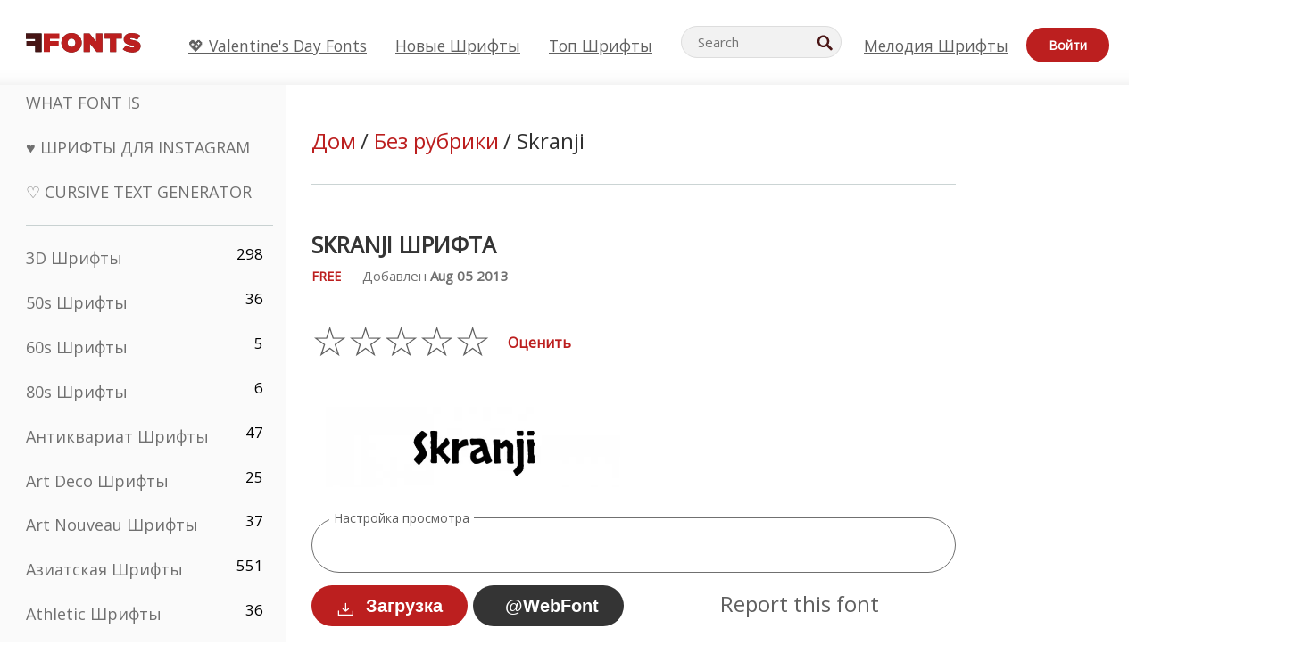

--- FILE ---
content_type: application/javascript; charset=utf-8
request_url: https://fundingchoicesmessages.google.com/f/AGSKWxVuMfy-nhrYTerEwmCbw_sayjhsrL0QbF0AEeiovJO_2DdH8XfZcVJqMi1Ixgg4eVbCwkILSoiNzDMS2rGm34wq6xP1NWVpjB6KSErvJXpXmzq6eGvjSNHrehDlICQC0WridlFZCVYqHToG4RsmTIlCLlAk-bqxV1cQWl1eBmrkY2HL5YOaxk2xw3A=/_/adv/mjx./xwords./refreshsyncbannerad?/pop_ads./adv/adriver
body_size: -1286
content:
window['eaffb388-12c0-4786-accf-4ea3e8e6eff2'] = true;